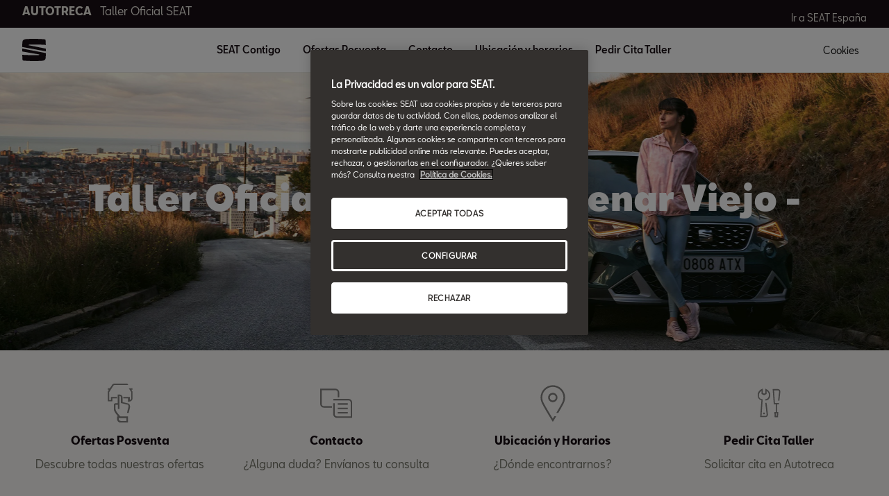

--- FILE ---
content_type: text/html;charset=utf-8
request_url: https://www.talleres.seat/autotreca
body_size: 7836
content:

<!DOCTYPE HTML>
<html lang="es-ES">


    <head>

	

	
		<script defer="defer" type="text/javascript" src="/.rum/@adobe/helix-rum-js@%5E2/dist/rum-standalone.js"></script>
<script defer="defer" type="text/javascript" src="/.rum/@adobe/helix-rum-js@%5E2/dist/rum-standalone.js"></script>
<link rel="preload" as="font" href="/etc.clientlibs/nuevaswebs/components/clientlibs/nuevaswebs/main/resources/fonts/SeatBcn-Regular.woff" crossorigin="anonymous"/>
		<link rel="preload" as="font" href="/etc.clientlibs/nuevaswebs/components/clientlibs/nuevaswebs/main/resources/fonts/SeatBcn-Black.woff" crossorigin="anonymous"/>
		<link rel="preload" as="font" href="/etc.clientlibs/nuevaswebs/components/clientlibs/nuevaswebs/main/resources/fonts/SeatBcn-Bold.woff" crossorigin="anonymous"/>
		<link rel="preload" as="font" href="/etc.clientlibs/nuevaswebs/components/clientlibs/nuevaswebs/main/resources/fonts/SeatBcn-Medium.woff" crossorigin="anonymous"/>

		<link rel="dns-prefetch" href="https://seat-ws.com"/>

		
	

    

	

	<link rel="dns-prefetch" href="https://www.googletagmanager.com"/>
	<link rel="dns-prefetch" href="https://analytics.google.com"/>
	<link rel="dns-prefetch" href="https://assets.adobedtm.com"/>
	<link rel="dns-prefetch" href="https://seatsa.tt.omtrdc.net"/>

    
    

	
	<meta http-equiv="content-type" content="text/html; charset=UTF-8"/>
	<meta name="viewport" content="width=device-width, initial-scale=1, shrink-to-fit=no, maximum-scale=1, user-scalable=no"/>

	


	
	


	<!-- SEO Meta tags -->
	<meta name="robots" content="INDEX, FOLLOW"/>

	
	

	
	
    

    
        
            <meta id="seatIdAvoidProfile" name="seatIdAvoidProfile" content="false"/>
        
            <meta id="languageISO" name="languageISO" content="es_ES"/>
        
            <meta id="currency" name="currency" content="€"/>
        
            <meta id="currencyCode" name="currencyCode" content="EUR"/>
        
            <meta id="workflow" name="workflow" content="seat-es-es"/>
        
            <meta id="dealerURL" name="dealerURL" content="https://www.talleres.seat/home/overview-sa.snw.xml?app=seat"/>
        
            <meta id="dealerCountry" name="dealerCountry" content="esp"/>
        
            <meta id="hash" name="hash" content="aTNmV0FJemFTeUJsWkNWOTdVR3BzaG5pa2NOUlptZHU3SjJuOU1qdXJhczh2Qm0yaQ=="/>
        
            <meta id="googleMapId" name="googleMapId" content="defaultMapId"/>
        
            <meta id="hash-grv3" name="hash-grv3" content="6LcppgwrAAAAAO8j1Q7-sxRQxfVdG_mOutb9uLcO"/>
        
            
        
    


	<!-- Social Sharing -->
	
	<meta property="og:url" content="www.talleres.seat/autotreca/home.html"/>
	
		<meta property="og:image" content="https://www.talleres.seat/content/dam/countries/es_auth-services/home/Header/header_SEAT_SSAA_TW.jpg"/>
		
		<meta property="twitter:image" content="https://www.talleres.seat/content/dam/countries/es_auth-services/home/Header/header_SEAT_SSAA_TW.jpg"/>
	
	
	<meta property="og:image:width" content="300"/>
	<meta property="og:image:height" content="300"/>
	<meta property="og:type" content="website"/>
	<meta property="og:title" content="Autotreca - Taller Oficial en Colmenar Viejo | SEAT"/>
	<meta property="og:description" content="Descubre la red de talleres oficiales de SEAT en los que encontrarás todos los servicios autorizados. Visita el taller oficial de Autotreca en Colmenar Viejo."/>

	<meta name="twitter:card" content="summary_large_image"/>
	
	
	<meta name="twitter:title" content="Autotreca - Taller Oficial en Colmenar Viejo | SEAT"/>
	<meta name="twitter:description" content="Descubre la red de talleres oficiales de SEAT en los que encontrarás todos los servicios autorizados. Visita el taller oficial de Autotreca en Colmenar Viejo."/>

	<meta name="dealerID" content="{dealer.other.ids}"/>
<meta name="partnerID" content="{dealer.other.kvpsids}"/>
<meta name="dealerSelector" content="dealer.autotreca"/>
<meta name="dealerFormPage" content="{dealer.other.formpagestocklink}"/>




	
	

	
		
		
	

	
	

	
		
    
<link href="/etc.clientlibs/nuevaswebs/components/clientlibs/common/vendor/bootstrap-css.lc-a4b3f509e79c54a512b890d73235ef04-lc.min.css" type="text/css" rel="stylesheet"><link href="/etc.clientlibs/vwgroup/components/content/services/clientlibs/include.lc-328563ac6d32353c004c0459f0f978fc-lc.min.css" type="text/css" rel="stylesheet"><link href="/etc.clientlibs/seat-website/components/clientlibs/main.lc-db4c072ffbbb7ac68e60e233400f9ce5-lc.min.css" type="text/css" rel="stylesheet"><link href="/etc.clientlibs/nuevaswebs/components/clientlibs/nuevaswebs/main.lc-421bf845eef5c58018ca0b820a7e1957-lc.min.css" type="text/css" rel="stylesheet">


	

	

	

	

	

	<title>Autotreca - Taller Oficial en Colmenar Viejo | SEAT</title>
	<meta name="hideInNav"/>
	<meta name="navTitle" content="AUTOTRECA"/>

	<meta name="description" content="Descubre la red de talleres oficiales de SEAT en los que encontrarás todos los servicios autorizados. Visita el taller oficial de Autotreca en Colmenar Viejo."/>
	<meta name="template" content="contenttemplate"/>

	

	


	
    
    

    
    
    
    

	
    
        <link rel="icon" type="image/vnd.microsoft.icon" href="/etc/designs/seat-dealers/favicon.ico"/>
        <link rel="shortcut icon" type="image/vnd.microsoft.icon" href="/etc/designs/seat-dealers/favicon.ico"/>
    
    


	
	
		
    
<script type="text/javascript" src="/etc.clientlibs/vwgroup/components/clientlibs/common/utils/datalayer.lc-824949316b956be3c781af3ce4e713ed-lc.min.js"></script><script type="text/javascript" src="/etc.clientlibs/nuevaswebs/components/clientlibs/nuevaswebs/analytics.lc-a95b21c5abc9022be24bedbc76a0b259-lc.min.js"></script>


		
		
	

	
	

    
        
            <!-- El aviso de consentimiento de cookies de OneTrust comienza para talleres.seat. -->
<script src="https://cdn.cookielaw.org/scripttemplates/otSDKStub.js" type="text/javascript" charset="UTF-8" data-domain-script="82bcf8d8-f16f-4f38-97ea-dbf807b60e47"></script>
<!-- El aviso de consentimiento de cookies de OneTrust finaliza para talleres.seat. -->

<script src="https://assets.adobedtm.com/ee3d1dc2ceba/e2c7d39ab65c/launch-2516b4adaf89.min.js" async></script>

<meta name="google-site-verification" content="wYhPQ2N7fobIIanEihzBMSmxRHxrWEVfEzHE_70Qs9g" />

        

        
    

	

	<script type="text/javascript">
		SEAT_ANALYTICS.trackPage('content\/countries\/es\/dealers_auth\/es\/home\/overview\u002Dsa.html','','',false,'','');
	</script>

	<!-- SEO Part 1 canonical URL v1.0.6.1 -->
    
        
            
                
                <link rel="canonical" href="https://www.talleres.seat/autotreca.html"/>
            
        

        
            
        

        

        
    

	<!-- Seat Dealers Clientlib -->
	
	
		<span id="dealer-selector-span" class="hidden" data-dealer-selector="autotreca"></span>
	

	<!-- CSS Overlay -->
	
	

	
		<span id="hash" class="hidden" data-value="aTNmV0FJemFTeUJsWkNWOTdVR3BzaG5pa2NOUlptZHU3SjJuOU1qdXJhczh2Qm0yaQ=="></span>
	

	
		
	


</head>

    
    
        
    
    
    

    

    <body class="aem-site seat-website   ">
    
    
        



        
        


	



<div class="hidden" data-alt="Browser not supported
To live the full Seat Experience, please upgrade your browser to the newest version." id="compatibilityie"></div>

	




<span class="d-none" id="pagenaming">es:Home:AUTOTRECA</span>
<span class="d-none" id="carCode"></span>
<span class="d-none" id="market-language">ES/ES</span>

<!-- Seat Dealers Analytics -->


	<span class="d-none" id="dealerName">autotreca</span>
	<span class="d-none" id="dealerCode">0310S | autotreca</span>
	<span class="d-none" id="dealerId">0310SMS,07993MS</span>







<div class="cookie-policy-container">
	

	<div id="cookies-modal-container">

	</div>
</div>



    
<div><div class="section"><div class="new"></div>
</div><div class="iparys_inherited"><div class="modal-parsys iparsys parsys"></div>
</div>
</div>



<div><div class="section"><div class="new"></div>
</div><div class="iparys_inherited"><div class="header iparsys parsys"><div class="dealersmainnav section">
    
    




    <div class="main-navigation-v2">
        <div class="black-bar">
            <div class="container-fluid">
                <div class="row">
                    <div class="col">
                        
                        
                            <div class="dealer-name">
                                <a href="https://www.talleres.seat/home/overview-sa.dealer.autotreca" target="_self">AUTOTRECA<span>Taller Oficial SEAT</span></a>
                            </div>
                        
                    </div>
                    <div class="col d-none d-lg-block">
                        <div class="dealer-ctas">
                            
                                <a href="https://www.seat.es/" target="_self">Ir a SEAT España</a>
                            
                        </div>
                    </div>
                </div>
            </div>
        </div><!-- end black-bar -->

        <div class="container-fluid menu-bar">
            <div class="row">
                <div class="col col-lg-1">
                    
                    
                        <div class="logo">
                            <a href="https://www.talleres.seat/home/overview-sa.dealer.autotreca" target="_self"><img src="/content/dam/public-dealer-master/header/new-nav/logoseat-desktop-1440-header.svg" alt="logo"/>                    </a>
                        </div>
                    
                    <div class="menu-icon d-block d-lg-none">
                        <img src="/etc.clientlibs/nuevaswebs/components/clientlibs/nuevaswebs/main/resources/img/menu-closed.svg" alt="menu"/>
                    </div>
                    <span class="d-block d-lg-none cookies" onclick="Optanon.ToggleInfoDisplay();">
                        Cookies
                    </span>
                </div>
                <div class="col col-lg-8 offset-lg-1 d-none d-lg-block">
                    <div class="menu-items">
                        
                            
                                <button class="main-dropdown" data-drop="section0">SEAT Contigo</button>
                            
                            
                        
                            
                            
                                <a href="https://www.talleres.seat/home/ofertas-sa.dealer.autotreca" target="_self">Ofertas Posventa</a>
                                
                            
                        
                            
                            
                                <a href="https://www.talleres.seat/home/contacto-sa.dealer.autotreca" target="_self">Contacto</a>
                                
                            
                        
                            
                            
                                <a href="https://www.talleres.seat/home/ubicacion-horarios-sa.dealer.autotreca" target="_self">Ubicación y horarios</a>
                                
                            
                        
                            
                            
                                <a href="https://www.talleres.seat/home/cita-previa-taller-sa.dealer.autotreca" target="_self">Pedir Cita Taller</a>
                                
                            
                        
                    </div>
                </div>
                <div class="col col-lg-1 offset-lg-1 d-none d-lg-block">
                    <span class="menu-items" onclick="Optanon.ToggleInfoDisplay();">
                        Cookies
                    </span>
                </div>
            </div>
        </div> <!-- end menu-bar -->

        <div id="list-items-mobile">
            <div class="close-button">
                <button>
                    <img src="/etc.clientlibs/nuevaswebs/components/clientlibs/nuevaswebs/main/resources/img/menu-x.svg" alt=""/>
                </button>
            </div>
            <div class="list-accordion">
                
                    
                        <a class="btn btn-link" data-toggle="collapse" data-target="#collapse0" aria-expanded="false" aria-controls="collapseOne">
                            SEAT Contigo
                            <img src="/etc.clientlibs/nuevaswebs/components/clientlibs/nuevaswebs/main/resources/img/icon-arrowdown-black.svg" alt="icon icon-arrowdown-black"/>
                        </a>
                        <div id="collapse0" class="collapse" data-parent=".list-accordion">
                            
                                <a href="https://www.talleres.seat/home/seat-contigo-sa.dealer.autotreca" target="_self" alt="SEAT Contigo" title="SEAT Contigo">
                                    <p class="title-item">SEAT Contigo</p>
                                </a>
                            
                                <a href="https://www.talleres.seat/home/garantias-y-servicios/garantias-sa.dealer.autotreca" target="_self" alt="Garantías" title="Garantías">
                                    <p class="title-item">Garantías</p>
                                </a>
                            
                                <a href="https://www.talleres.seat/home/mantenimiento.dealer.autotreca" target="_self" alt="Mantenimiento" title="Mantenimiento">
                                    <p class="title-item">Mantenimiento</p>
                                </a>
                            
                                <a href="https://www.talleres.seat/home/garantias-y-servicios/servicios-sa.dealer.autotreca" target="_self" alt="Ventajas Servicios Oficiales SEAT" title="Ventajas Servicios Oficiales SEAT">
                                    <p class="title-item">Ventajas Servicios Oficiales SEAT</p>
                                </a>
                            
                                <a href="https://www.talleres.seat/home/ofertas-sa/guia-posventa-SEAT-PV-sa.dealer.autotreca" target="_self" alt="Guía Posventa" title="Guía Posventa">
                                    <p class="title-item">Guía Posventa</p>
                                </a>
                            
                        </div>
                    
                    
                
                    
                    
                        <a class="link" href="https://www.talleres.seat/home/ofertas-sa.dealer.autotreca" target="_self">Ofertas Posventa</a>
                        
                    
                
                    
                    
                        <a class="link" href="https://www.talleres.seat/home/contacto-sa.dealer.autotreca" target="_self">Contacto</a>
                        
                    
                
                    
                    
                        <a class="link" href="https://www.talleres.seat/home/ubicacion-horarios-sa.dealer.autotreca" target="_self">Ubicación y horarios</a>
                        
                    
                
                    
                    
                        <a class="link" href="https://www.talleres.seat/home/cita-previa-taller-sa.dealer.autotreca" target="_self">Pedir Cita Taller</a>
                        
                    
                
            </div>
            <div class="cta-container">
                
                    <a class="cta" href="https://www.seat.es/" target="_self">
                        <img src="/content/dam/public-dealer-master/header/new-nav/option-menu-car.svg" alt=""/>
                        Ir a SEAT España
                    </a>
                
            </div>
        </div>

        
            
                <div id="section0" class="container-fluid list-items">
                    <div class="row">
                        
                            <div class="col-lg-4">
                                <a href="https://www.talleres.seat/home/seat-contigo-sa.dealer.autotreca" target="_self" alt="SEAT Contigo" title="SEAT Contigo">
                                    <p class="title-item">SEAT Contigo</p>
                                    <p class="subtitle-item">Nuestra relación va más allá de conducir un SEAT</p>
                                </a>
                            </div>
                        
                            <div class="col-lg-4">
                                <a href="https://www.talleres.seat/home/garantias-y-servicios/garantias-sa.dealer.autotreca" target="_self" alt="Garantías" title="Garantías">
                                    <p class="title-item">Garantías</p>
                                    <p class="subtitle-item">Sin preocupaciones</p>
                                </a>
                            </div>
                        
                            <div class="col-lg-4">
                                <a href="https://www.talleres.seat/home/mantenimiento.dealer.autotreca" target="_self" alt="Mantenimiento" title="Mantenimiento">
                                    <p class="title-item">Mantenimiento</p>
                                    <p class="subtitle-item">Te conocemos desde el primer día</p>
                                </a>
                            </div>
                        
                            <div class="col-lg-4">
                                <a href="https://www.talleres.seat/home/garantias-y-servicios/servicios-sa.dealer.autotreca" target="_self" alt="Ventajas Servicios Oficiales SEAT" title="Ventajas Servicios Oficiales SEAT">
                                    <p class="title-item">Ventajas Servicios Oficiales SEAT</p>
                                    <p class="subtitle-item">En ningún lugar como en casa</p>
                                </a>
                            </div>
                        
                            <div class="col-lg-4">
                                <a href="https://www.talleres.seat/home/ofertas-sa/guia-posventa-SEAT-PV-sa.dealer.autotreca" target="_self" alt="Guía Posventa" title="Guía Posventa">
                                    <p class="title-item">Guía Posventa</p>
                                    <p class="subtitle-item">Saber es poder cuidar tu SEAT sin sorpresas, precios cerrados con todo incluido.</p>
                                </a>
                            </div>
                        
                    </div>
                </div>
            
        
            
        
            
        
            
        
            
        
        <div class="main-nav-overlay"></div>
    </div>

<!-- end main-navigation-v2 --></div>
</div>
</div>
</div>

<div class="container-body">
    

    





    
    <div><div class="herogeneric section">


    

<div>
    
    
</div>

<div class="dynamic-form-hero  with-image no-lazy">
	
    

    
    

    
    

    
    

    
    

    
    
    

    <div class="cont-img">
        <span data-picture="" data-alt="overview-hero" data-title="overview-hero" data-class="cq-dd-image img-viewport img-responsive">
            <div>
                <span data-src="/content/dam/countries/es_auth-services/home/Header/header_SEAT_SSAA_S.jpg" data-srcBig="/content/dam/countries/es_auth-services/home/Header/header_SEAT_SSAA_S.jpg" data-media="(max-width: 763px)"></span>
            </div>
            <div>
                <span data-src="/content/dam/countries/es_auth-services/home/Header/header_SEAT_SSAA_M.jpg" data-srcBig="/content/dam/countries/es_auth-services/home/Header/header_SEAT_SSAA_M.jpg" data-media="(min-width : 764px) and (max-width : 1015px)"></span>
            </div>
            <div>
                <span data-src="/content/dam/countries/es_auth-services/home/Header/header_SEAT_SSAA_L.jpg" data-srcBig="/content/dam/countries/es_auth-services/home/Header/header_SEAT_SSAA_L.jpg" data-media="(min-width: 1016px) and (max-width : 1435px)"></span>
            </div>
            <div>
                <span data-src="/content/dam/countries/es_auth-services/home/Header/header_SEAT_SSAA_XL.jpg" data-srcBig="/content/dam/countries/es_auth-services/home/Header/header_SEAT_SSAA_XL.jpg" data-media="(min-width: 1436px)"></span>
            </div>
        </span>

        <noscript>
            <img alt="overview-hero" title="overview-hero" class="cq-dd-image img-viewport"/>
        </noscript>
    </div>


	<div class="cont-module">
		<div class="container-fluid flex-column">
			<div class="row align-items-center justify-content-center">
				<div class="col-12 col-lg-10-custom col-xl-8">

					<div class="infos-block white-text">
						<h3 class="eyebrow"></h3>
						<h1 class="title">Taller Oficial SEAT en Colmenar Viejo - Autotreca</h1>
					</div>							
				</div>
			</div>
		</div>
	</div>
</div>


</div>
<div class="ghost section">

</div>
<div class="dealerconversion section">


    
    




    
</div>
<div class="dealerconversion section">


    
    




    
        <div class="conversion-v2 home" id="dealerconversion">
            <div class="container-fluid">
                <div class="row container-grid">
                    
                        
                            <div class="col col-md">
                                <a href="https://www.talleres.seat/home/ofertas-sa" target="_self" title="Ofertas Posventa" onclick="s_objectID='OfertasPosventa';">
                                    <figure class="thumb-picture">
                                        <span class="image-icon">
                                            <img class="hidden" src="/content/dam/public/seat-website/generic/icons/icon-library/choose-car.svg" data-src-fixed-bottom="/content/dam/public/seat-website/generic/icons/icon-library/choose-car.svg" role="presentation" alt=""/>
                                        </span>
                                        <figcaption class="caption">
                                            <p class="figure-title">Ofertas Posventa</p>
                                            <p class="figure-description">
                                                Descubre todas nuestras ofertas
                                            </p>
                                        </figcaption>
                                    </figure>
                                </a>
                            </div>
                        
                    
                        
                            <div class="col col-md">
                                <a href="https://www.talleres.seat/home/contacto-sa" target="_self" title="Contacto" onclick="s_objectID='Contacto';">
                                    <figure class="thumb-picture">
                                        <span class="image-icon">
                                            <img class="hidden" src="/content/dam/countries/es/seat-website/generic/icons/icon-library/chat-grey.svg" data-src-fixed-bottom="/content/dam/countries/es/seat-website/generic/icons/icon-library/chat-grey.svg" role="presentation" alt=""/>
                                        </span>
                                        <figcaption class="caption">
                                            <p class="figure-title">Contacto</p>
                                            <p class="figure-description">
                                                ¿Alguna duda? Envíanos tu consulta
                                            </p>
                                        </figcaption>
                                    </figure>
                                </a>
                            </div>
                        
                    
                        
                            <div class="col col-md">
                                <a href="https://www.talleres.seat/home/ubicacion-horarios-sa" target="_self" title="Ubicación y Horarios" onclick="s_objectID='UbicacinyHorarios';">
                                    <figure class="thumb-picture">
                                        <span class="image-icon">
                                            <img class="hidden" src="/content/dam/countries/es/seat-website/generic/icons/conversion-icons/icono-encuentra.svg" data-src-fixed-bottom="/content/dam/countries/es/seat-website/generic/icons/conversion-icons/icono-encuentra.svg" role="presentation" alt=""/>
                                        </span>
                                        <figcaption class="caption">
                                            <p class="figure-title">Ubicación y Horarios</p>
                                            <p class="figure-description">
                                                ¿Dónde encontrarnos?
                                            </p>
                                        </figcaption>
                                    </figure>
                                </a>
                            </div>
                        
                    
                        
                            <div class="col col-md">
                                <a target="_self" title="Pedir Cita Taller" onclick="s_objectID='PedirCitaTaller';" data-enable-book-an-appointment="true">
                                    <figure class="thumb-picture">
                                        <span class="image-icon">
                                            <img class="hidden" src="/content/dam/countries/es/seat-website/generic/icons/icon-library/schedule-a-service-grey-2.svg" data-src-fixed-bottom="/content/dam/countries/es/seat-website/generic/icons/icon-library/schedule-a-service-grey-2.svg" role="presentation" alt=""/>
                                        </span>
                                        <figcaption class="caption">
                                            <p class="figure-title">Pedir Cita Taller</p>
                                            <p class="figure-description">
                                                Solicitar cita en Autotreca
                                            </p>
                                        </figcaption>
                                    </figure>
                                </a>
                            </div>
                        
                    
                </div>
            </div>
        </div>
    
</div>
<div class="ghost section">

</div>
<div class="ghost section">

</div>
<div class="homepageoffer section">
    






    <div class="offers-v2 bg-pure-white no-lazy" id="homepageoffer_copy">
        <div class="container-fluid">
            <div class="row">
                <div class="col-12 col-md-8">
                    <div class="section-title">
                        <h2>Ofertas Posventa</h2>
                    </div>
                </div>
                <div class="col-md-4">
                    <div class="section-buttons d-none d-md-block">
                        
                        <a target="_self" href="/home/ofertas-sa.dealer.autotreca" class="btn btn-outline-black-v2" onclick="s_objectID='homepageoffer_copy_Ver_todas_las_ofertas';"><span>Ver todas las ofertas</span></a>
                    </div>
                </div>
            </div>
            <div class="swiper-container">
                <div class="swiper-wrapper">
                    
                        <div class="offer-car swiper-slide">
                            <div class="cont-img">
                                <span data-picture="" data-alt="" data-title="" data-class="cq-dd-image img-viewport img-responsive">
                                    <div class="">
                                        <span class="" data-focalPoint="f-center" data-src="/content/dam/countries/es_dealers/Ofertas/offer-cards/Offer-Cards-PV/Card-Offer-Ofertas-Posventa/seat-ilustracion-oferta-chequeo.jpg" data-srcBig="/content/dam/countries/es_dealers/Ofertas/offer-cards/Offer-Cards-PV/Card-Offer-Ofertas-Posventa/seat-ilustracion-oferta-chequeo.jpg" data-media="(max-width: 763px)"></span>
                                    </div>
                                    <div class="">
                                        <span class="" data-focalPoint="f-center" data-src="/content/dam/countries/es_dealers/Ofertas/offer-cards/Offer-Cards-PV/Card-Offer-Ofertas-Posventa/seat-ilustracion-oferta-chequeo.jpg" data-srcBig="/content/dam/countries/es_dealers/Ofertas/offer-cards/Offer-Cards-PV/Card-Offer-Ofertas-Posventa/seat-ilustracion-oferta-chequeo.jpg" data-media="(min-width : 764px) and (max-width : 1015px)"></span>
                                    </div>
                                    <div class="">
                                        <span class="" data-focalPoint="f-center" data-src="/content/dam/countries/es_dealers/Ofertas/offer-cards/Offer-Cards-PV/Card-Offer-Ofertas-Posventa/seat-ilustracion-oferta-chequeo.jpg" data-srcBig="/content/dam/countries/es_dealers/Ofertas/offer-cards/Offer-Cards-PV/Card-Offer-Ofertas-Posventa/seat-ilustracion-oferta-chequeo.jpg" data-media="(min-width: 1016px) and (max-width : 1435px)"></span>
                                    </div>
                                    <div class="">
                                        <span class="" data-focalPoint="f-center" data-src="/content/dam/countries/es_dealers/Ofertas/offer-cards/Offer-Cards-PV/Card-Offer-Ofertas-Posventa/seat-ilustracion-oferta-chequeo.jpg" data-srcBig="/content/dam/countries/es_dealers/Ofertas/offer-cards/Offer-Cards-PV/Card-Offer-Ofertas-Posventa/seat-ilustracion-oferta-chequeo.jpg" data-media="(min-width: 1436px)"></span>
                                    </div>
                                </span>
                            </div>
                            <div class="cont-data">
                                <h6 class="title">Chequeo preventivo.</h6>
                                <div class="description">
                                    <p>Revisamos gratis los puntos más importantes de tu SEAT.</p>
                                </div>
                                <div class="price">
                                    
                                    
                                </div>
                                <div class="link-btn">
                                    <a class="link-orange-v2" target="_self" href="https://www.talleres.seat/home/ofertas-sa/3-chequeo-preventivo-oferta-pv" title="Ver oferta" alt="Ver oferta">
                                        <span>
                                            Ver oferta
                                        </span>
                                        <span class="arrow">
                                            <img src="/etc.clientlibs/nuevaswebs/components/clientlibs/nuevaswebs/main/resources/img/keyboard-arrow-right-24-px.svg" alt="icon"/>
                                        </span>
                                    </a>
                                    <!-- Analytics -->
                                    <span class="d-none analyticsInfo" data-label="Chequeo preventivo." data-desc="Revisamos gratis los puntos más importantes de tu SEAT." data-currency="€"></span>
                                    <!-- -->
                                </div>
                            </div>
                        </div>
                    
                        <div class="offer-car swiper-slide">
                            <div class="cont-img">
                                <span data-picture="" data-alt="" data-title="" data-class="cq-dd-image img-viewport img-responsive">
                                    <div class="">
                                        <span class="" data-focalPoint="f-center" data-src="/content/dam/countries/es_dealers/Ofertas/offer-cards/Offer-Cards-PV/Card-Offer-Revision-Pre-ITV/neumaticos-revision-itv-card.jpg" data-srcBig="/content/dam/countries/es_dealers/Ofertas/offer-cards/Offer-Cards-PV/Card-Offer-Revision-Pre-ITV/neumaticos-revision-itv-card.jpg" data-media="(max-width: 763px)"></span>
                                    </div>
                                    <div class="">
                                        <span class="" data-focalPoint="f-center" data-src="/content/dam/countries/es_dealers/Ofertas/offer-cards/Offer-Cards-PV/Card-Offer-Revision-Pre-ITV/neumaticos-revision-itv-card.jpg" data-srcBig="/content/dam/countries/es_dealers/Ofertas/offer-cards/Offer-Cards-PV/Card-Offer-Revision-Pre-ITV/neumaticos-revision-itv-card.jpg" data-media="(min-width : 764px) and (max-width : 1015px)"></span>
                                    </div>
                                    <div class="">
                                        <span class="" data-focalPoint="f-center" data-src="/content/dam/countries/es_dealers/Ofertas/offer-cards/Offer-Cards-PV/Card-Offer-Revision-Pre-ITV/neumaticos-revision-itv-card.jpg" data-srcBig="/content/dam/countries/es_dealers/Ofertas/offer-cards/Offer-Cards-PV/Card-Offer-Revision-Pre-ITV/neumaticos-revision-itv-card.jpg" data-media="(min-width: 1016px) and (max-width : 1435px)"></span>
                                    </div>
                                    <div class="">
                                        <span class="" data-focalPoint="f-center" data-src="/content/dam/countries/es_dealers/Ofertas/offer-cards/Offer-Cards-PV/Card-Offer-Revision-Pre-ITV/neumaticos-revision-itv-card.jpg" data-srcBig="/content/dam/countries/es_dealers/Ofertas/offer-cards/Offer-Cards-PV/Card-Offer-Revision-Pre-ITV/neumaticos-revision-itv-card.jpg" data-media="(min-width: 1436px)"></span>
                                    </div>
                                </span>
                            </div>
                            <div class="cont-data">
                                <h6 class="title">Revisión Pre-ITV gratis.</h6>
                                <div class="description">
                                    <p>Preparamos tu SEAT para que pases la ITV sin ningún problema.</p>
                                </div>
                                <div class="price">
                                    
                                    
                                </div>
                                <div class="link-btn">
                                    <a class="link-orange-v2" target="_self" href="https://www.talleres.seat/home/ofertas-sa/9-revision-prea-ITV-gratis-pv" title="Ver oferta" alt="Ver oferta">
                                        <span>
                                            Ver oferta
                                        </span>
                                        <span class="arrow">
                                            <img src="/etc.clientlibs/nuevaswebs/components/clientlibs/nuevaswebs/main/resources/img/keyboard-arrow-right-24-px.svg" alt="icon"/>
                                        </span>
                                    </a>
                                    <!-- Analytics -->
                                    <span class="d-none analyticsInfo" data-label="Revisión Pre-ITV gratis." data-desc="Preparamos tu SEAT para que pases la ITV sin ningún problema." data-currency="€"></span>
                                    <!-- -->
                                </div>
                            </div>
                        </div>
                    
                    
                </div>
                <div class="swiper-button-next"></div>
                <div class="swiper-button-prev d-none"></div>
                <div class="scrollbar-wrapper">
                    <div class="swiper-scrollbar"></div>
                </div>
            </div>

        </div> <!-- end container-fluid -->

        <div class="section-buttons d-block d-md-none">
            
            <a href="https://www.talleres.seat/home/ofertas-sa.dealer.autotreca" target="_self" class="btn btn-outline-black-v2" onclick="s_objectID='homepageoffer_copy_Ver_todas_las_ofertas';"><span>Ver todas las ofertas</span></a>
        </div>
    </div>


</div>
<div class="dealerlocation section">
    
    

    <section class="dealerLocation" id="dealerLocationMap" data-endpoint="/content/countries/es/dealers_auth/es/home/overview-sa.snw.xml?app=seat-esp" data-dealer-ids="0310SMS,07993MS" data-dow-labels=",,,,">
        <div class="container-fluid">
            <div class="row">
                <div class="col-12">
                    <h4 class="eyebrow">A continuación te mostramos las ubicaciones y horarios de cada uno de nuestros servicios e instalaciones.</h4>
                    <h2 class="title">Encuéntranos</h2>
                </div>
                <div class="col-12 col-md-6 col-lg-5 col-xl-4">
                    <div class="list">
                        <!-- List to fill-->
                    </div>
                    <!-- Hide card -->
                    <div class="card-locator card-base d-none">
                        <h3 class="name taller d-none taller-icon">Taller</h3>
                        <h3 class="name ventas d-none car-icon"></h3>
                        <h3 class="name showroom d-none car-icon"></h3>
                        <div class="direction">
                            <span class="d1"></span>
                            <span class="d2"></span>
                            <span class="ciudad"></span>
                        </div>
                        <div class="link-container">
                            <a href="#" class="maplink" data-pinpos="">Mostrar en el mapa</a>
                        </div>
                        <div class="link-container">
                            <button class="book-an-appointment-link">Pedir Cita Taller</button>
                        </div>
                        <div class="tel-container tlf-icon">
                            <a href="#"></a>
                        </div>
                        <div class="mail-container mail-icon">
                            <a href="#"></a>
                        </div>
                        <div class="schedule">
                            <h4 class="rlj-icon week">Lunes a Viernes</h4>
                            <p class="weekHours">
                            </p>
                            <h4 class="rlj-icon weekend">Sábado</h4>
                            <p class="weekendHours">
                            </p>
                        </div>
                        <span class="separator"></span>
                    </div>
                    <button class="btn worldsvg">Ver mapa</button>
                </div>
                <div class="mapposition none col-md-6 col-lg-7 col-xl-8">
                    <div id="map-dl"></div>
                    <!-- Map "Footer"-->
                    <button class="btn listsvg">Ver todo</button>
                    <div class="mobileinfo">
                        <p class="direction"></p>
                        <div class="divFooter">
                            <a href="#" class="tlf tlf-icon"></a>
                            <a class="see-details" data-pinpos="">Ver más</a>
                        </div>
                    </div>
                </div>
            </div>
        </div>
    </section>
    <div class="dealer-location-separator"></div>
</div>
<div class="ghost section">

</div>
<div class="ghost section">

</div>

</div>
    
    <div><div class="section"><div class="new"></div>
</div><div class="iparys_inherited"><div class="disclaimer iparsys parsys"></div>
</div>
</div>
</div>


<div><div class="iparys_inherited"><div class="footer iparsys parsys"><div class="dealersfooter section">
    
    


<div>
    
    
</div>
<div>
    
    
</div>

<div class="footer-v2">
    <div class="container-fluid section-first-block">
        <div class="row">
            <div class="col-2 col-md-8">
                <div class="section-logo">
                    <img src="/content/dam/public-dealer-master/footer/logoseat-desktop-1440-white.svg" alt="logo"/>
                </div>
            </div>
            <div class="col col-md-4">
                <div class="section-dealer">
                    <p>AUTOTRECA Taller oficial SEAT</p>

                    <a href="/home/contacto-sa.dealer.autotreca"><img src="/content/dam/public-dealer-master/footer/mail-white.svg" alt=""/><span class="text-icon">Contacto</span></a>
                </div>
            </div>
        </div>
    </div>


    <div class="container-fluid section-second-block">
        <div class="row" id="accordion">
            <div class="col-12 col-md-4">
                <div class="section-title">
                    <div class="d-md-none collapse-btn collapsed" type="button" data-toggle="collapse" role="button" aria-expanded="false" data-target="#collapsePopular" aria-controls="collapsePopular">
                        Ofertas
                        <div class="collapse-icon">
                            <span class="two "></span>
                            <span class="one "></span>
                        </div>
                    </div>
                    <p class="d-none d-md-block">Ofertas</p>
                    <div class="collapse" id="collapsePopular" aria-labelledby="headingPopular" data-parent="#accordion">
                        <div class="container-links">
                            
                                <a href="/home/ofertas-sa.dealer.autotreca" target="_self">Ofertas Posventa</a>
                            
                        </div>
                    </div>
                </div>
            </div>

            <div class="col-12 col-md-4">
                <div class="section-title">
                    <div class="d-md-none collapse-btn collapsed" type="button" data-toggle="collapse" role="button" aria-expanded="false" data-target="#collapseAbout" aria-controls="collapseAbout">
                        Sobre AUTOTRECA
                        <div class="collapse-icon">
                            <span class="one "></span>
                            <span class="two "></span>
                        </div>
                    </div>
                    <p class="d-none d-md-block">Sobre AUTOTRECA</p>
                    <div class="collapse" id="collapseAbout" aria-labelledby="headingAbout" data-parent="#accordion">
                        <div class="container-links">
                            
                                <a href="/home/ubicacion-horarios-sa.dealer.autotreca" target="_self">Ubicación y horarios</a>
                            
                                <a href="/home/eu-data-act.dealer.autotreca" target="_self">Ley de datos de la UE</a>
                            
                        </div>
                    </div>
                </div>
            </div>

            <div class="col-12 col-md-4">
                <div class="section-title">
                    <p><span class="d-none d-md-block">Redes Sociales</span></p>
                    <div class="container-social">
                        
                            <a href="https://www.facebook.com/seat" data-socialname="Facebook"><img src="/content/dam/public-dealer-master/footer/ico-facebook-white.svg" alt=""/></a>
                        
                            <a href="https://twitter.com/tuseat" data-socialname="Twitter"><img src="/content/dam/public-dealer-master/footer/ico-twitter-white.svg" alt=""/></a>
                        
                            <a href="https://www.instagram.com/seatesp/" data-socialname="Instagram"><img src="/content/dam/public-dealer-master/footer/ico-instagram-white.svg" alt=""/></a>
                        
                            
                        
                            
                        
                    </div>
                </div>
            </div>
        </div>
    </div>

    <div class="container-fluid section-third-block">
        <div class="row">
            <div class="col-12 col-md-8">
                <div class="section-links">
                    
                        <a href="/home/footer/nota-legal-sa.dealer.autotreca">Nota legal</a>
                    
                        <a href="/home/footer/politica-de-cookies-sa.dealer.autotreca">Política de cookies</a>
                    
                        <a href="/home/footer/politica-privacidad-sa.dealer.autotreca">Política de privacidad</a>
                    
                </div>
            </div>
            <div class="col-12 col-md-4">
                <div class="section-copyr">
                    <p>© 2026 AUTOTRECA todos los derechos reservados</p>
                </div>
            </div>
        </div>
    </div>
</div></div>
<div class="conversiontoolbar section">



    
    




    <div>
    
    
</div>
    <div class="conversion-v2 fixed-bottom" id="conversiontoolbar_617460076">
        <div class="container-fluid">
            <div class="row container-grid">
                
                    
                        <div class="col col-md">
                            <a href="https://www.talleres.seat/home/ofertas-sa" target="_self" title="Ofertas Posventa" onclick="s_objectID='OfertasPosventa';">
                                <figure class="thumb-picture">
                                    <span class="image-icon">
                                        <img class="" src="/content/dam/public/seat-website/generic/icons/icon-library/choose-car.svg" role="presentation" alt=""/>
                                    </span>
                                    <figcaption class="caption">
                                        <p class="figure-title">Ofertas Posventa</p>
                                        <p class="figure-description">
                                            Descubre todas nuestras ofertas
                                        </p>
                                    </figcaption>
                                </figure>
                            </a>
                        </div>
                    
                
                    
                        <div class="col col-md">
                            <a href="https://www.talleres.seat/home/contacto-sa" target="_self" title="Contacto" onclick="s_objectID='Contacto';">
                                <figure class="thumb-picture">
                                    <span class="image-icon">
                                        <img class="" src="/content/dam/countries/es/seat-website/generic/icons/icon-library/chat-grey.svg" role="presentation" alt=""/>
                                    </span>
                                    <figcaption class="caption">
                                        <p class="figure-title">Contacto</p>
                                        <p class="figure-description">
                                            ¿Alguna duda? Envíanos tu consulta
                                        </p>
                                    </figcaption>
                                </figure>
                            </a>
                        </div>
                    
                
                    
                        <div class="col col-md">
                            <a href="https://www.talleres.seat/home/ubicacion-horarios-sa" target="_self" title="Ubicación y Horarios" onclick="s_objectID='UbicacinyHorarios';">
                                <figure class="thumb-picture">
                                    <span class="image-icon">
                                        <img class="" src="/content/dam/countries/es/seat-website/generic/icons/conversion-icons/icono-encuentra.svg" role="presentation" alt=""/>
                                    </span>
                                    <figcaption class="caption">
                                        <p class="figure-title">Ubicación y Horarios</p>
                                        <p class="figure-description">
                                            ¿Dónde encontrarnos?
                                        </p>
                                    </figcaption>
                                </figure>
                            </a>
                        </div>
                    
                
                    
                        <div class="col col-md">
                            <a target="_self" title="Pedir Cita Taller" onclick="s_objectID='PedirCitaTaller';" data-enable-book-an-appointment="true">
                                <figure class="thumb-picture">
                                    <span class="image-icon">
                                        <img class="" src="/content/dam/countries/es/seat-website/generic/icons/icon-library/schedule-a-service-grey-2.svg" role="presentation" alt=""/>
                                    </span>
                                    <figcaption class="caption">
                                        <p class="figure-title">Pedir Cita Taller</p>
                                        <p class="figure-description">
                                            Solicitar cita en Autotreca
                                        </p>
                                    </figcaption>
                                </figure>
                            </a>
                        </div>
                    
                
            </div>
        </div>
    </div>
</div>
</div>
</div>
</div>





    
    












<div class="overlay-modal">
    <!-- Modal -->
    <div class="modal modal-full-screen" id="modalFullScreen" tabindex="-1" role="dialog" aria-labelledby="" aria-hidden="true">
        <div class="modal-dialog modal-dialog-centered">
            <div class="modal-content">
                <div class="modal-header">
                    <button type="button" class="close" data-dismiss="modal" aria-label="Close">
                        <img src="/etc.clientlibs/nuevaswebs/components/clientlibs/nuevaswebs/main/resources/img/close.svg" alt="icon close"/>
                    </button>
                </div>
                <div class="modal-body"></div>
            </div>
        </div>
    </div>
</div>










	

	

	
	

	

	
		
    
<script type="text/javascript" src="/etc.clientlibs/clientlibs/granite/jquery.lc-7842899024219bcbdb5e72c946870b79-lc.min.js"></script><script type="text/javascript" src="/etc.clientlibs/clientlibs/granite/utils.lc-e7bf340a353e643d198b25d0c8ccce47-lc.min.js"></script><script type="text/javascript" src="/etc.clientlibs/clientlibs/granite/jquery/granite.lc-543d214c88dfa6f4a3233b630c82d875-lc.min.js"></script><script type="text/javascript" src="/etc.clientlibs/foundation/clientlibs/jquery.lc-dd9b395c741ce2784096e26619e14910-lc.min.js"></script><script type="text/javascript" src="/etc.clientlibs/vwgroup/components/clientlibs/common/utils/common-utils.lc-247835bd6ab21f6a053820b4d4068237-lc.min.js"></script><script type="text/javascript" src="/etc.clientlibs/seatComponents/clientlibs/commons/seat_id.lc-0b08df62631fe2825bda4be3112ba1c5-lc.min.js"></script><script type="text/javascript" src="/etc.clientlibs/clientlibs/granite/jquery/granite/csrf.lc-652a558c3774088b61b0530c184710d1-lc.min.js"></script><script type="text/javascript" src="/etc.clientlibs/nuevaswebs/components/clientlibs/common/vendor/jquery_3.6.1.lc-00727d1d5d9c90f7de826f1a4a9cc632-lc.min.js"></script><script type="text/javascript" src="/etc.clientlibs/nuevaswebs/components/clientlibs/common/vendor/jquery_validate.lc-5861a036c2de6c2df26749fe41d57605-lc.min.js"></script><script type="text/javascript" src="/etc.clientlibs/nuevaswebs/components/clientlibs/common/vendor/bootstrap-js.lc-a0805bca912ec901f2a7096228b62d46-lc.min.js"></script><script type="text/javascript" src="/etc.clientlibs/vwgroup/components/clientlibs/common/utils/media-utils.lc-966b3a359bbb20b244b9d7d2004da477-lc.min.js"></script><script type="text/javascript" src="/etc.clientlibs/vwgroup/components/content/services/clientlibs/include.lc-dd1e3ea02cb66ee3f8f7214013a3cea6-lc.min.js"></script><script type="text/javascript" src="/etc.clientlibs/seat-website/components/clientlibs/main.lc-7b2fdde98681b9d382169b53b39d8976-lc.min.js"></script><script type="text/javascript" src="/etc.clientlibs/nuevaswebs/components/clientlibs/nuevaswebs/main.lc-c59b984025cca8b0548cf4e6b3d0464b-lc.min.js"></script><script type="text/javascript" src="/etc.clientlibs/nuevaswebs/components/dealerscontent/dealersmainnav/clientlibs.lc-3e478889aa15ab48aa372c98c14a9c21-lc.min.js"></script><script type="text/javascript" src="/etc.clientlibs/seat/components/content/dealerconversion/clientlibs.lc-bf41401092c0f5ba9f91c64853cab009-lc.min.js"></script><script type="text/javascript" src="/etc.clientlibs/seat/components/content/conversiontoolbar/clientlibs.lc-d41d8cd98f00b204e9800998ecf8427e-lc.min.js"></script><script type="text/javascript" src="/etc.clientlibs/nuevaswebs/components/clientlibs/common/vendor/swiper.lc-01290877691497cc499e84e7ffd48c32-lc.min.js"></script><script type="text/javascript" src="/etc.clientlibs/seat/components/content/homepageoffer/clientlibs.lc-fd3d32425ed87a2e6df6246e59121683-lc.min.js"></script><script type="text/javascript" src="/etc.clientlibs/nuevaswebs/components/dealerscontent/dealerlocation/clientlibs.lc-729add09965afa9ab1e948cb76c325e4-lc.min.js"></script>



		
	

	




    


        
    

    

    


        

    
    </body>

</html>

--- FILE ---
content_type: image/svg+xml
request_url: https://www.talleres.seat/etc.clientlibs/nuevaswebs/components/clientlibs/nuevaswebs/main/resources/img/arrow-black.svg
body_size: 13
content:
<?xml version="1.0" encoding="UTF-8"?>
<svg width="8px" height="14px" viewBox="0 0 8 14" version="1.1" xmlns="http://www.w3.org/2000/svg" xmlns:xlink="http://www.w3.org/1999/xlink">
    
    <g id="" stroke="none" stroke-width="1" fill="none" fill-rule="evenodd">
        <g id="color" transform="translate(-164.000000, -22.000000)" fill="#0f0f0f">
            <g id="" transform="translate(24.000000, 16.000000)">
                <polygon id="" transform="translate(144.000000, 12.500000) rotate(-90.000000) translate(-144.000000, -12.500000) " points="148.971417 8.5 144.001083 13.4435897 139.029667 8.5 139.0275 8.5 137.5 10.0211876 144.001083 16.5 150.5 10.0211876 148.973583 8.5"></polygon>
            </g>
        </g>
    </g>
</svg>

--- FILE ---
content_type: image/svg+xml
request_url: https://www.talleres.seat/content/dam/public-dealer-master/header/new-nav/option-menu-car.svg
body_size: 139
content:
<svg xmlns="http://www.w3.org/2000/svg" width="32" height="32" viewBox="0 0 32 32">
    <g fill="none" fill-rule="evenodd">
        <g>
            <g>
                <g>
                    <g>
                        <g fill="#FFF" fill-opacity="0">
                            <path d="M0 0H32V32H0z" transform="translate(-217 -900) translate(82) translate(72 900) translate(63)"/>
                        </g>
                        <path fill="#EA5D1A" d="M22.19 6.933l.667 1.143H11.775c-.93 0-1.79.5-2.251 1.307L5.02 17.246v7.962h2.3v-3.376h17.144v3.387h.525c.988-.002 1.787-.803 1.787-1.79v-6.183l-3.943-6.884h1.318l2.618 4.571h2.259v1.143h-1.6l.491.876v6.477c-.006 1.614-1.315 2.92-2.93 2.921h-1.657v-3.375H8.476v3.387H3.878v-9.41l.503-.876H2.743v-1.143h2.286l3.504-6.122c.668-1.16 1.904-1.876 3.242-1.878H22.19zm.035 9.14l-1.094 3.34h-1.203l.72-2.198H11.15l.72 2.198h-1.203l-1.094-3.34h12.652z" transform="translate(-217 -900) translate(82) translate(72 900) translate(63)"/>
                    </g>
                </g>
            </g>
        </g>
    </g>
</svg>


--- FILE ---
content_type: image/svg+xml
request_url: https://www.talleres.seat/content/dam/countries/es/seat-website/generic/icons/icon-library/chat-grey.svg
body_size: 90
content:
<?xml version="1.0" encoding="UTF-8"?>
<svg id="Capa_1" data-name="Capa 1" xmlns="http://www.w3.org/2000/svg" version="1.1" viewBox="0 0 32 32">
  <defs>
    <style>
      .cls-1 {
        fill: #fff;
        fill-opacity: 0;
      }

      .cls-1, .cls-2 {
        fill-rule: evenodd;
        stroke-width: 0px;
      }

      .cls-2 {
        fill: #83817f;
      }
    </style>
  </defs>
  <path class="cls-1" d="M0,0h32v32H0V0Z"/>
  <path class="cls-2" d="M26.2,12.6c1.7,0,3,1.4,3,3v12.6h-12.6c-1.7,0-3-1.4-3-3v-9h1.2v9c0,1,.8,1.8,1.8,1.8h11.4v-11.4c0-1-.8-1.8-1.8-1.8h-12.5v-1.2s12.5,0,12.5,0ZM25.6,23.4v1.2h-8.3v-1.2h8.3,0ZM25.6,19.8v1.2h-8.3v-1.2h8.3,0ZM15.5,4.2c1.7,0,3,1.4,3,3v4.1h-1.2v-4.1c0-1-.8-1.8-1.8-1.8H4.1v11.4c0,1,.8,1.8,1.8,1.8h6.6v1.2h-6.6c-1.7,0-3-1.4-3-3V4.2h12.6ZM25.6,16.2v1.2h-8.3v-1.2h8.3Z"/>
</svg>

--- FILE ---
content_type: application/xml;charset=utf-8
request_url: https://www.talleres.seat/content/countries/es/dealers_auth/es/home/overview-sa.snw.xml?app=seat-esp&kvpsid=0310SMS,07993MS&brandseat&_=1768696074667
body_size: 760
content:
<?xml version="1.0" encoding="UTF-8" standalone="yes"?><result-list><partner><partner_id>0310SMS</partner_id><kvps_sync_id></kvps_sync_id><country_code>ESP</country_code><whatsapp></whatsapp><dependent_partner><partner_id></partner_id><name></name></dependent_partner><installation_code_kvps>0310S</installation_code_kvps><cupra_size></cupra_size><cupra_specialized>false</cupra_specialized><high_voltage_repair>true</high_voltage_repair><battery_repair>false</battery_repair><compressed_natural_gas>false</compressed_natural_gas><mobile_service_unit>false</mobile_service_unit><e_scooter>false</e_scooter><prefered_zip_code_partner></prefered_zip_code_partner><name>AUTOTRECA</name><street>CARRETERA. M-607 ., KM. 28,4</street><street_supplementary></street_supplementary><city>COLMENAR VIEJO</city><zip_code>28770</zip_code><distance></distance><phone1>912772581</phone1><phone2></phone2><fax1>918034977</fax1><fax2></fax2><email>crmpv@autotreca.seat</email><region_text>MADRID</region_text><time_zone></time_zone><workshop></workshop><company_group_code>U5486</company_group_code><offer_subscription>1</offer_subscription><typeofbusiness></typeofbusiness><contract_status_gvo>MS</contract_status_gvo><contract_status_d1></contract_status_d1><brand>S</brand><types><type>S</type></types><services></services><url>www.autotreca.seat</url><mobile_url></mobile_url><mapcoordinate><latitude>40.5334209645</latitude><longitude>-3.6443483267</longitude></mapcoordinate><mapurl>http://maps.googleapis.com/maps/api/staticmap?size=319x319&amp;sensor=false&amp;markers=40.53342096450,-3.64434832669</mapurl><opening_hours><note></note><opening_hour range="morning" dow="1"><openTime>8:00:00</openTime><closeTime>18:00:00</closeTime></opening_hour><opening_hour closed="true" range="afternoon" dow="1"/><opening_hour range="morning" dow="2"><openTime>8:00:00</openTime><closeTime>18:00:00</closeTime></opening_hour><opening_hour closed="true" range="afternoon" dow="2"/><opening_hour range="morning" dow="3"><openTime>8:00:00</openTime><closeTime>18:00:00</closeTime></opening_hour><opening_hour closed="true" range="afternoon" dow="3"/><opening_hour range="morning" dow="4"><openTime>8:00:00</openTime><closeTime>18:00:00</closeTime></opening_hour><opening_hour closed="true" range="afternoon" dow="4"/><opening_hour range="morning" dow="5"><openTime>8:00:00</openTime><closeTime>18:00:00</closeTime></opening_hour><opening_hour closed="true" range="afternoon" dow="5"/><opening_hour closed="true" range="morning" dow="6"/><opening_hour closed="true" range="afternoon" dow="6"/><opening_hour closed="true" range="morning" dow="7"/><opening_hour closed="true" range="afternoon" dow="7"/></opening_hours></partner><partner><partner_id>07993MS</partner_id><kvps_sync_id></kvps_sync_id><country_code>ESP</country_code><whatsapp></whatsapp><dependent_partner><partner_id></partner_id><name></name></dependent_partner><installation_code_kvps>07993</installation_code_kvps><cupra_size></cupra_size><cupra_specialized>true</cupra_specialized><high_voltage_repair>true</high_voltage_repair><battery_repair>true</battery_repair><compressed_natural_gas>false</compressed_natural_gas><mobile_service_unit>false</mobile_service_unit><e_scooter>false</e_scooter><prefered_zip_code_partner></prefered_zip_code_partner><name>AUTOTRECA</name><street>CARRETERA. DE FUENCARRAL ., 18</street><street_supplementary></street_supplementary><city>ALCOBENDAS</city><zip_code>28108</zip_code><distance></distance><phone1>918264026</phone1><phone2></phone2><fax1>918037108</fax1><fax2></fax2><email>crmpv@autotreca1.seat</email><region_text>MADRID</region_text><time_zone></time_zone><workshop></workshop><company_group_code>U5486</company_group_code><offer_subscription>1</offer_subscription><typeofbusiness></typeofbusiness><contract_status_gvo>MS</contract_status_gvo><contract_status_d1></contract_status_d1><brand>S</brand><types><type>S</type></types><services></services><url>www.autotreca.seat</url><mobile_url></mobile_url><mapcoordinate><latitude>40.5321666674</latitude><longitude>-3.6456868165</longitude></mapcoordinate><mapurl>http://maps.googleapis.com/maps/api/staticmap?size=319x319&amp;sensor=false&amp;markers=40.53216666736,-3.64568681646</mapurl><opening_hours><note></note><opening_hour range="morning" dow="1"><openTime>8:00:00</openTime><closeTime>18:00:00</closeTime></opening_hour><opening_hour closed="true" range="afternoon" dow="1"/><opening_hour range="morning" dow="2"><openTime>8:00:00</openTime><closeTime>18:00:00</closeTime></opening_hour><opening_hour closed="true" range="afternoon" dow="2"/><opening_hour range="morning" dow="3"><openTime>8:00:00</openTime><closeTime>18:00:00</closeTime></opening_hour><opening_hour closed="true" range="afternoon" dow="3"/><opening_hour range="morning" dow="4"><openTime>8:00:00</openTime><closeTime>18:00:00</closeTime></opening_hour><opening_hour closed="true" range="afternoon" dow="4"/><opening_hour range="morning" dow="5"><openTime>8:00:00</openTime><closeTime>18:00:00</closeTime></opening_hour><opening_hour closed="true" range="afternoon" dow="5"/><opening_hour closed="true" range="morning" dow="6"/><opening_hour closed="true" range="afternoon" dow="6"/><opening_hour closed="true" range="morning" dow="7"/><opening_hour closed="true" range="afternoon" dow="7"/></opening_hours></partner><quantity>2</quantity><last-import-timestamp>2026-01-18 01:27:58.0</last-import-timestamp></result-list>

--- FILE ---
content_type: application/xml;charset=utf-8
request_url: https://www.talleres.seat/content/countries/es/dealers_auth/es/home/overview-sa.snw.xml?app=seat-esp&kvpsid=0310SMS,07993MS&brandseat&_=1768696074666
body_size: 866
content:
<?xml version="1.0" encoding="UTF-8" standalone="yes"?><result-list><partner><partner_id>0310SMS</partner_id><kvps_sync_id></kvps_sync_id><country_code>ESP</country_code><whatsapp></whatsapp><dependent_partner><partner_id></partner_id><name></name></dependent_partner><installation_code_kvps>0310S</installation_code_kvps><cupra_size></cupra_size><cupra_specialized>false</cupra_specialized><high_voltage_repair>true</high_voltage_repair><battery_repair>false</battery_repair><compressed_natural_gas>false</compressed_natural_gas><mobile_service_unit>false</mobile_service_unit><e_scooter>false</e_scooter><prefered_zip_code_partner></prefered_zip_code_partner><name>AUTOTRECA</name><street>CARRETERA. M-607 ., KM. 28,4</street><street_supplementary></street_supplementary><city>COLMENAR VIEJO</city><zip_code>28770</zip_code><distance></distance><phone1>912772581</phone1><phone2></phone2><fax1>918034977</fax1><fax2></fax2><email>crmpv@autotreca.seat</email><region_text>MADRID</region_text><time_zone></time_zone><workshop></workshop><company_group_code>U5486</company_group_code><offer_subscription>1</offer_subscription><typeofbusiness></typeofbusiness><contract_status_gvo>MS</contract_status_gvo><contract_status_d1></contract_status_d1><brand>S</brand><types><type>S</type></types><services></services><url>www.autotreca.seat</url><mobile_url></mobile_url><mapcoordinate><latitude>40.5334209645</latitude><longitude>-3.6443483267</longitude></mapcoordinate><mapurl>http://maps.googleapis.com/maps/api/staticmap?size=319x319&amp;sensor=false&amp;markers=40.53342096450,-3.64434832669</mapurl><opening_hours><note></note><opening_hour range="morning" dow="1"><openTime>8:00:00</openTime><closeTime>18:00:00</closeTime></opening_hour><opening_hour closed="true" range="afternoon" dow="1"/><opening_hour range="morning" dow="2"><openTime>8:00:00</openTime><closeTime>18:00:00</closeTime></opening_hour><opening_hour closed="true" range="afternoon" dow="2"/><opening_hour range="morning" dow="3"><openTime>8:00:00</openTime><closeTime>18:00:00</closeTime></opening_hour><opening_hour closed="true" range="afternoon" dow="3"/><opening_hour range="morning" dow="4"><openTime>8:00:00</openTime><closeTime>18:00:00</closeTime></opening_hour><opening_hour closed="true" range="afternoon" dow="4"/><opening_hour range="morning" dow="5"><openTime>8:00:00</openTime><closeTime>18:00:00</closeTime></opening_hour><opening_hour closed="true" range="afternoon" dow="5"/><opening_hour closed="true" range="morning" dow="6"/><opening_hour closed="true" range="afternoon" dow="6"/><opening_hour closed="true" range="morning" dow="7"/><opening_hour closed="true" range="afternoon" dow="7"/></opening_hours></partner><partner><partner_id>07993MS</partner_id><kvps_sync_id></kvps_sync_id><country_code>ESP</country_code><whatsapp></whatsapp><dependent_partner><partner_id></partner_id><name></name></dependent_partner><installation_code_kvps>07993</installation_code_kvps><cupra_size></cupra_size><cupra_specialized>true</cupra_specialized><high_voltage_repair>true</high_voltage_repair><battery_repair>true</battery_repair><compressed_natural_gas>false</compressed_natural_gas><mobile_service_unit>false</mobile_service_unit><e_scooter>false</e_scooter><prefered_zip_code_partner></prefered_zip_code_partner><name>AUTOTRECA</name><street>CARRETERA. DE FUENCARRAL ., 18</street><street_supplementary></street_supplementary><city>ALCOBENDAS</city><zip_code>28108</zip_code><distance></distance><phone1>918264026</phone1><phone2></phone2><fax1>918037108</fax1><fax2></fax2><email>crmpv@autotreca1.seat</email><region_text>MADRID</region_text><time_zone></time_zone><workshop></workshop><company_group_code>U5486</company_group_code><offer_subscription>1</offer_subscription><typeofbusiness></typeofbusiness><contract_status_gvo>MS</contract_status_gvo><contract_status_d1></contract_status_d1><brand>S</brand><types><type>S</type></types><services></services><url>www.autotreca.seat</url><mobile_url></mobile_url><mapcoordinate><latitude>40.5321666674</latitude><longitude>-3.6456868165</longitude></mapcoordinate><mapurl>http://maps.googleapis.com/maps/api/staticmap?size=319x319&amp;sensor=false&amp;markers=40.53216666736,-3.64568681646</mapurl><opening_hours><note></note><opening_hour range="morning" dow="1"><openTime>8:00:00</openTime><closeTime>18:00:00</closeTime></opening_hour><opening_hour closed="true" range="afternoon" dow="1"/><opening_hour range="morning" dow="2"><openTime>8:00:00</openTime><closeTime>18:00:00</closeTime></opening_hour><opening_hour closed="true" range="afternoon" dow="2"/><opening_hour range="morning" dow="3"><openTime>8:00:00</openTime><closeTime>18:00:00</closeTime></opening_hour><opening_hour closed="true" range="afternoon" dow="3"/><opening_hour range="morning" dow="4"><openTime>8:00:00</openTime><closeTime>18:00:00</closeTime></opening_hour><opening_hour closed="true" range="afternoon" dow="4"/><opening_hour range="morning" dow="5"><openTime>8:00:00</openTime><closeTime>18:00:00</closeTime></opening_hour><opening_hour closed="true" range="afternoon" dow="5"/><opening_hour closed="true" range="morning" dow="6"/><opening_hour closed="true" range="afternoon" dow="6"/><opening_hour closed="true" range="morning" dow="7"/><opening_hour closed="true" range="afternoon" dow="7"/></opening_hours></partner><quantity>2</quantity><last-import-timestamp>2026-01-18 01:27:57.0</last-import-timestamp></result-list>

--- FILE ---
content_type: image/svg+xml
request_url: https://www.talleres.seat/content/dam/public-dealer-master/footer/mail-white.svg
body_size: -9
content:
<svg xmlns="http://www.w3.org/2000/svg" width="24" height="24" viewBox="0 0 24 24">
    <g fill="none" fill-rule="evenodd">
        <g>
            <g>
                <g>
                    <g>
                        <g fill="#FFF" fill-opacity="0">
                            <path d="M0 0H24V24H0z" transform="translate(-968 -88) translate(968 64) translate(0 24)"/>
                        </g>
                        <path fill="#ECE9E1" d="M3 6.918l8.91 7.072 8.22-6.704v8.663c0 .612-.48 1.102-1.08 1.102H3.9V8.878H3V18h16.02c1.08 0 1.98-.888 1.98-2.02V6H3v.918zm1.65 0h14.49l-7.23 5.878-7.26-5.878z" transform="translate(-968 -88) translate(968 64) translate(0 24)"/>
                    </g>
                </g>
            </g>
        </g>
    </g>
</svg>
